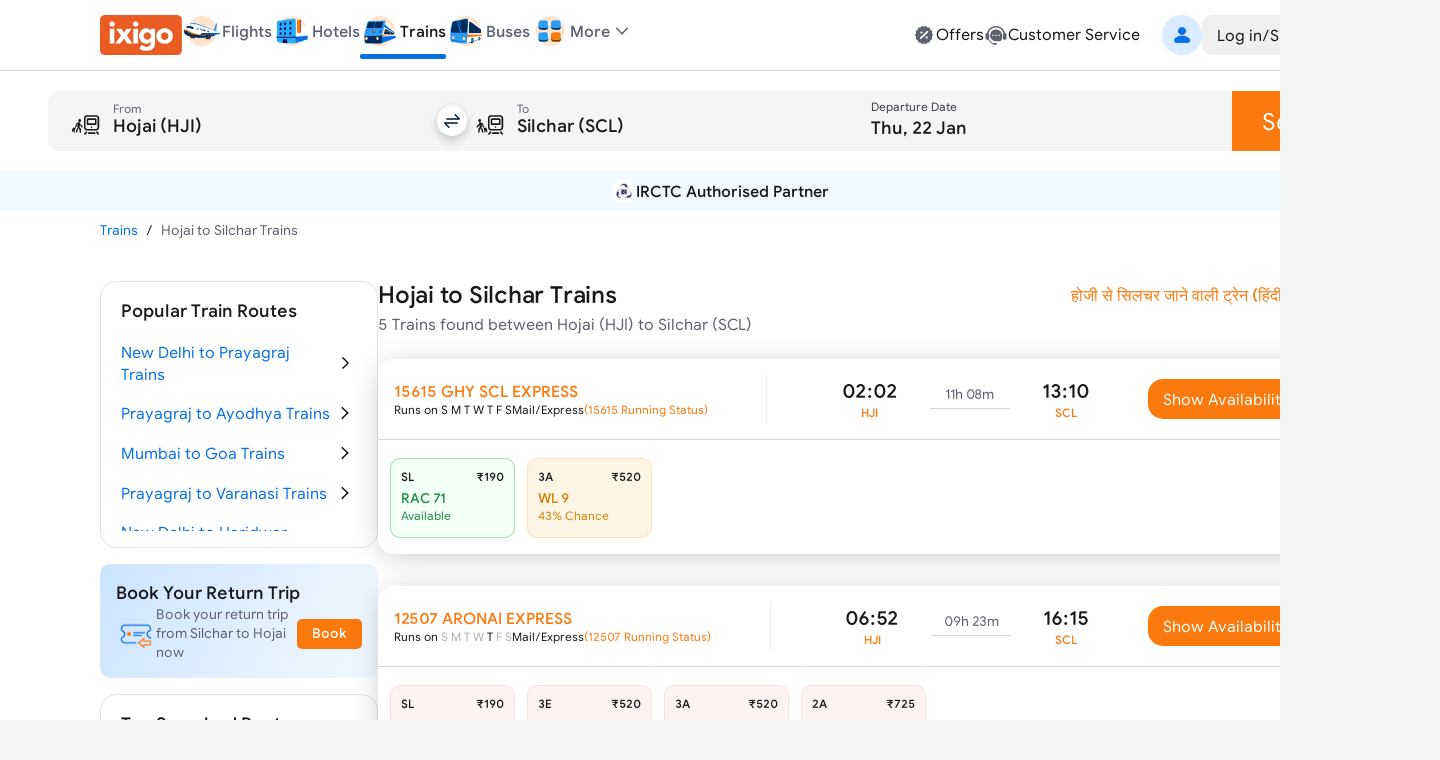

--- FILE ---
content_type: text/html; charset=utf-8
request_url: https://www.google.com/recaptcha/api2/aframe
body_size: 267
content:
<!DOCTYPE HTML><html><head><meta http-equiv="content-type" content="text/html; charset=UTF-8"></head><body><script nonce="KEq5uZ_Kk9miy8VK6H0paw">/** Anti-fraud and anti-abuse applications only. See google.com/recaptcha */ try{var clients={'sodar':'https://pagead2.googlesyndication.com/pagead/sodar?'};window.addEventListener("message",function(a){try{if(a.source===window.parent){var b=JSON.parse(a.data);var c=clients[b['id']];if(c){var d=document.createElement('img');d.src=c+b['params']+'&rc='+(localStorage.getItem("rc::a")?sessionStorage.getItem("rc::b"):"");window.document.body.appendChild(d);sessionStorage.setItem("rc::e",parseInt(sessionStorage.getItem("rc::e")||0)+1);localStorage.setItem("rc::h",'1768979994087');}}}catch(b){}});window.parent.postMessage("_grecaptcha_ready", "*");}catch(b){}</script></body></html>